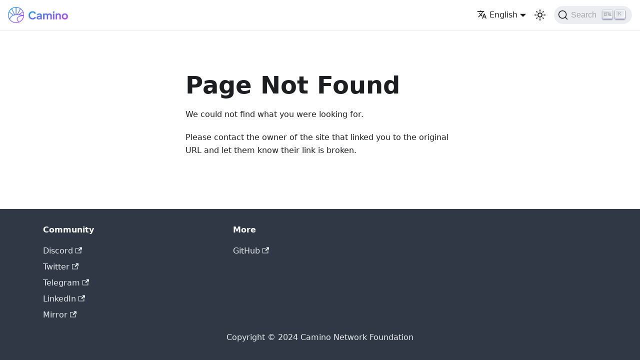

--- FILE ---
content_type: text/html
request_url: https://docs.camino.network/subnets/subnet-cli
body_size: 7688
content:
<!doctype html>
<html lang="en" dir="ltr" class="docs-wrapper plugin-docs plugin-id-default docs-version-current docs-doc-page docs-doc-id-intro" data-has-hydrated="false">
<head>
<meta charset="UTF-8">
<meta name="generator" content="Docusaurus v3.1.1">
<title data-rh="true">What is Camino Network? | Camino Docs</title><meta data-rh="true" name="viewport" content="width=device-width,initial-scale=1"><meta data-rh="true" property="og:image" content="https://docs.camino.network/img/Camino-Image.png?force-reload-1"><meta data-rh="true" name="twitter:image" content="https://docs.camino.network/img/Camino-Image.png?force-reload-1"><meta data-rh="true" property="og:url" content="https://docs.camino.network/"><meta data-rh="true" property="og:locale" content="en"><meta data-rh="true" name="docusaurus_locale" content="en"><meta data-rh="true" name="docsearch:language" content="en"><meta data-rh="true" name="twitter:card" content="summary_large_image"><meta data-rh="true" name="twitter:description" content="Access the complete Camino Network documentation for developers: setup, smart contracts, nodes, CAM token, Camino Messenger, and more. Start building today!"><meta data-rh="true" name="twitter:title" content="Camino Network Documentation | Comprehensive Guide for Developers"><meta data-rh="true" name="docusaurus_version" content="current"><meta data-rh="true" name="docusaurus_tag" content="docs-default-current"><meta data-rh="true" name="docsearch:version" content="current"><meta data-rh="true" name="docsearch:docusaurus_tag" content="docs-default-current"><meta data-rh="true" property="og:title" content="What is Camino Network? | Camino Docs"><meta data-rh="true" name="description" content="Introduction"><meta data-rh="true" property="og:description" content="Introduction"><link data-rh="true" rel="icon" href="/img/favicon.png"><link data-rh="true" rel="canonical" href="https://docs.camino.network/"><link data-rh="true" rel="alternate" href="https://docs.camino.network/" hreflang="en"><link data-rh="true" rel="alternate" href="https://docs.camino.network/" hreflang="x-default"><script data-rh="true">function insertBanner(){var n=document.createElement("div");n.id="__docusaurus-base-url-issue-banner-container";n.innerHTML='\n<div id="__docusaurus-base-url-issue-banner" style="border: thick solid red; background-color: rgb(255, 230, 179); margin: 20px; padding: 20px; font-size: 20px;">\n   <p style="font-weight: bold; font-size: 30px;">Your Docusaurus site did not load properly.</p>\n   <p>A very common reason is a wrong site <a href="https://docusaurus.io/docs/docusaurus.config.js/#baseUrl" style="font-weight: bold;">baseUrl configuration</a>.</p>\n   <p>Current configured baseUrl = <span style="font-weight: bold; color: red;">/</span>  (default value)</p>\n   <p>We suggest trying baseUrl = <span id="__docusaurus-base-url-issue-banner-suggestion-container" style="font-weight: bold; color: green;"></span></p>\n</div>\n',document.body.prepend(n);var e=document.getElementById("__docusaurus-base-url-issue-banner-suggestion-container"),s=window.location.pathname,o="/"===s.substr(-1)?s:s+"/";e.innerHTML=o}document.addEventListener("DOMContentLoaded",(function(){void 0===window.docusaurus&&insertBanner()}))</script><link rel="search" type="application/opensearchdescription+xml" title="Camino Docs" href="/opensearch.xml"><link rel="stylesheet" href="/assets/css/styles.6306209c.css">
<script src="/assets/js/runtime~main.ba6f190d.js" defer="defer"></script>
<script src="/assets/js/main.02be34d9.js" defer="defer"></script>
</head>
<body class="navigation-with-keyboard">
<script>!function(){function t(t){document.documentElement.setAttribute("data-theme",t)}var e=function(){try{return new URLSearchParams(window.location.search).get("docusaurus-theme")}catch(t){}}()||function(){try{return localStorage.getItem("theme")}catch(t){}}();t(null!==e?e:"light")}(),function(){try{const c=new URLSearchParams(window.location.search).entries();for(var[t,e]of c)if(t.startsWith("docusaurus-data-")){var a=t.replace("docusaurus-data-","data-");document.documentElement.setAttribute(a,e)}}catch(t){}}()</script><div id="__docusaurus"><div role="region" aria-label="Skip to main content"><a class="skipToContent_fXgn" href="#__docusaurus_skipToContent_fallback">Skip to main content</a></div><nav aria-label="Main" class="navbar navbar--fixed-top"><div class="navbar__inner"><div class="navbar__items"><button aria-label="Toggle navigation bar" aria-expanded="false" class="navbar__toggle clean-btn" type="button"><svg width="30" height="30" viewBox="0 0 30 30" aria-hidden="true"><path stroke="currentColor" stroke-linecap="round" stroke-miterlimit="10" stroke-width="2" d="M4 7h22M4 15h22M4 23h22"></path></svg></button><a class="navbar__brand" href="/"><div class="navbar__logo"><img src="/img/camino-logo.png" alt="Camino Logo" class="themedComponent_mlkZ themedComponent--light_NVdE"><img src="/img/camino-logo.png" alt="Camino Logo" class="themedComponent_mlkZ themedComponent--dark_xIcU"></div><b class="navbar__title text--truncate"></b></a></div><div class="navbar__items navbar__items--right"><div class="navbar__item dropdown dropdown--hoverable dropdown--right"><a href="#" aria-haspopup="true" aria-expanded="false" role="button" class="navbar__link"><svg viewBox="0 0 24 24" width="20" height="20" aria-hidden="true" class="iconLanguage_nlXk"><path fill="currentColor" d="M12.87 15.07l-2.54-2.51.03-.03c1.74-1.94 2.98-4.17 3.71-6.53H17V4h-7V2H8v2H1v1.99h11.17C11.5 7.92 10.44 9.75 9 11.35 8.07 10.32 7.3 9.19 6.69 8h-2c.73 1.63 1.73 3.17 2.98 4.56l-5.09 5.02L4 19l5-5 3.11 3.11.76-2.04zM18.5 10h-2L12 22h2l1.12-3h4.75L21 22h2l-4.5-12zm-2.62 7l1.62-4.33L19.12 17h-3.24z"></path></svg>English</a><ul class="dropdown__menu"><li><a href="/" target="_self" rel="noopener noreferrer" class="dropdown__link dropdown__link--active" lang="en">English</a></li></ul></div><div class="toggle_vylO colorModeToggle_DEke"><button class="clean-btn toggleButton_gllP toggleButtonDisabled_aARS" type="button" disabled="" title="Switch between dark and light mode (currently light mode)" aria-label="Switch between dark and light mode (currently light mode)" aria-live="polite"><svg viewBox="0 0 24 24" width="24" height="24" class="lightToggleIcon_pyhR"><path fill="currentColor" d="M12,9c1.65,0,3,1.35,3,3s-1.35,3-3,3s-3-1.35-3-3S10.35,9,12,9 M12,7c-2.76,0-5,2.24-5,5s2.24,5,5,5s5-2.24,5-5 S14.76,7,12,7L12,7z M2,13l2,0c0.55,0,1-0.45,1-1s-0.45-1-1-1l-2,0c-0.55,0-1,0.45-1,1S1.45,13,2,13z M20,13l2,0c0.55,0,1-0.45,1-1 s-0.45-1-1-1l-2,0c-0.55,0-1,0.45-1,1S19.45,13,20,13z M11,2v2c0,0.55,0.45,1,1,1s1-0.45,1-1V2c0-0.55-0.45-1-1-1S11,1.45,11,2z M11,20v2c0,0.55,0.45,1,1,1s1-0.45,1-1v-2c0-0.55-0.45-1-1-1C11.45,19,11,19.45,11,20z M5.99,4.58c-0.39-0.39-1.03-0.39-1.41,0 c-0.39,0.39-0.39,1.03,0,1.41l1.06,1.06c0.39,0.39,1.03,0.39,1.41,0s0.39-1.03,0-1.41L5.99,4.58z M18.36,16.95 c-0.39-0.39-1.03-0.39-1.41,0c-0.39,0.39-0.39,1.03,0,1.41l1.06,1.06c0.39,0.39,1.03,0.39,1.41,0c0.39-0.39,0.39-1.03,0-1.41 L18.36,16.95z M19.42,5.99c0.39-0.39,0.39-1.03,0-1.41c-0.39-0.39-1.03-0.39-1.41,0l-1.06,1.06c-0.39,0.39-0.39,1.03,0,1.41 s1.03,0.39,1.41,0L19.42,5.99z M7.05,18.36c0.39-0.39,0.39-1.03,0-1.41c-0.39-0.39-1.03-0.39-1.41,0l-1.06,1.06 c-0.39,0.39-0.39,1.03,0,1.41s1.03,0.39,1.41,0L7.05,18.36z"></path></svg><svg viewBox="0 0 24 24" width="24" height="24" class="darkToggleIcon_wfgR"><path fill="currentColor" d="M9.37,5.51C9.19,6.15,9.1,6.82,9.1,7.5c0,4.08,3.32,7.4,7.4,7.4c0.68,0,1.35-0.09,1.99-0.27C17.45,17.19,14.93,19,12,19 c-3.86,0-7-3.14-7-7C5,9.07,6.81,6.55,9.37,5.51z M12,3c-4.97,0-9,4.03-9,9s4.03,9,9,9s9-4.03,9-9c0-0.46-0.04-0.92-0.1-1.36 c-0.98,1.37-2.58,2.26-4.4,2.26c-2.98,0-5.4-2.42-5.4-5.4c0-1.81,0.89-3.42,2.26-4.4C12.92,3.04,12.46,3,12,3L12,3z"></path></svg></button></div><div class="navbarSearchContainer_Bca1"><button type="button" class="DocSearch DocSearch-Button" aria-label="Search"><span class="DocSearch-Button-Container"><svg width="20" height="20" class="DocSearch-Search-Icon" viewBox="0 0 20 20"><path d="M14.386 14.386l4.0877 4.0877-4.0877-4.0877c-2.9418 2.9419-7.7115 2.9419-10.6533 0-2.9419-2.9418-2.9419-7.7115 0-10.6533 2.9418-2.9419 7.7115-2.9419 10.6533 0 2.9419 2.9418 2.9419 7.7115 0 10.6533z" stroke="currentColor" fill="none" fill-rule="evenodd" stroke-linecap="round" stroke-linejoin="round"></path></svg><span class="DocSearch-Button-Placeholder">Search</span></span><span class="DocSearch-Button-Keys"></span></button></div></div></div><div role="presentation" class="navbar-sidebar__backdrop"></div></nav><div id="__docusaurus_skipToContent_fallback" class="main-wrapper mainWrapper_z2l0"><div class="docsWrapper_hBAB"><button aria-label="Scroll back to top" class="clean-btn theme-back-to-top-button backToTopButton_sjWU" type="button"></button><div class="docRoot_UBD9"><aside class="theme-doc-sidebar-container docSidebarContainer_YfHR"><div class="sidebarViewport_aRkj"><div class="sidebar_njMd"><nav aria-label="Docs sidebar" class="menu thin-scrollbar menu_SIkG"><ul class="theme-doc-sidebar-menu menu__list"><li class="theme-doc-sidebar-item-link theme-doc-sidebar-item-link-level-1 menu__list-item"><a class="menu__link menu__link--active" aria-current="page" href="/">What is Camino Network?</a></li><li class="theme-doc-sidebar-item-category theme-doc-sidebar-item-category-level-1 menu__list-item"><div class="menu__list-item-collapsible"><a class="menu__link menu__link--sublist" aria-expanded="true" href="/about">Camino Network</a><button aria-label="Collapse sidebar category &#x27;Camino Network&#x27;" type="button" class="clean-btn menu__caret"></button></div><ul style="display:block;overflow:visible;height:auto" class="menu__list"><li class="theme-doc-sidebar-item-link theme-doc-sidebar-item-link-level-2 menu__list-item"><a class="menu__link" tabindex="0" href="/about/camino-network-overview">Camino Network Overview</a></li><li class="theme-doc-sidebar-item-link theme-doc-sidebar-item-link-level-2 menu__list-item"><a class="menu__link" tabindex="0" href="/about/columbus-testnet">Columbus Test Network</a></li></ul></li><li class="theme-doc-sidebar-item-category theme-doc-sidebar-item-category-level-1 menu__list-item"><div class="menu__list-item-collapsible"><a class="menu__link menu__link--sublist" aria-expanded="true" href="/guides">User Guides</a><button aria-label="Collapse sidebar category &#x27;User Guides&#x27;" type="button" class="clean-btn menu__caret"></button></div><ul style="display:block;overflow:visible;height:auto" class="menu__list"><li class="theme-doc-sidebar-item-link theme-doc-sidebar-item-link-level-2 menu__list-item"><a class="menu__link" tabindex="0" href="/guides/how-to-create-a-wallet">How to Create a Wallet</a></li><li class="theme-doc-sidebar-item-link theme-doc-sidebar-item-link-level-2 menu__list-item"><a class="menu__link" tabindex="0" href="/guides/how-to-save-your-wallet">How to Save Your Wallet</a></li><li class="theme-doc-sidebar-item-link theme-doc-sidebar-item-link-level-2 menu__list-item"><a class="menu__link" tabindex="0" href="/guides/safeguard-your-key-phrase">How to Safeguard Your Key Phrase</a></li><li class="theme-doc-sidebar-item-link theme-doc-sidebar-item-link-level-2 menu__list-item"><a class="menu__link" tabindex="0" href="/guides/how-to-login-to-your-wallet">How to Log in to Wallet</a></li><li class="theme-doc-sidebar-item-category theme-doc-sidebar-item-category-level-2 menu__list-item menu__list-item--collapsed"><div class="menu__list-item-collapsible"><a class="menu__link menu__link--sublist" aria-expanded="false" tabindex="0" href="/guides/multisig-wallets/">Multisig Wallets &amp; Aliases</a><button aria-label="Expand sidebar category &#x27;Multisig Wallets &amp; Aliases&#x27;" type="button" class="clean-btn menu__caret"></button></div></li><li class="theme-doc-sidebar-item-link theme-doc-sidebar-item-link-level-2 menu__list-item"><a class="menu__link" tabindex="0" href="/guides/metamask-rpc-endpoints">MetaMask &amp; RPC Endpoints</a></li><li class="theme-doc-sidebar-item-link theme-doc-sidebar-item-link-level-2 menu__list-item"><a class="menu__link" tabindex="0" href="/guides/cross-chain-transfer">Cross Chain Transfer</a></li><li class="theme-doc-sidebar-item-link theme-doc-sidebar-item-link-level-2 menu__list-item"><a class="menu__link" tabindex="0" href="/guides/kyc">KYC Verification</a></li><li class="theme-doc-sidebar-item-link theme-doc-sidebar-item-link-level-2 menu__list-item"><a class="menu__link" tabindex="0" href="/guides/kyb">KYB Verification</a></li><li class="theme-doc-sidebar-item-link theme-doc-sidebar-item-link-level-2 menu__list-item"><a class="menu__link" tabindex="0" href="/guides/deposits-and-bonds">Deposits &amp; Bonds</a></li></ul></li><li class="theme-doc-sidebar-item-category theme-doc-sidebar-item-category-level-1 menu__list-item menu__list-item--collapsed"><div class="menu__list-item-collapsible"><a class="menu__link menu__link--sublist" aria-expanded="false" href="/validator-guides">Validator Guides</a><button aria-label="Expand sidebar category &#x27;Validator Guides&#x27;" type="button" class="clean-btn menu__caret"></button></div></li><li class="theme-doc-sidebar-item-category theme-doc-sidebar-item-category-level-1 menu__list-item menu__list-item--collapsed"><div class="menu__list-item-collapsible"><a class="menu__link menu__link--sublist" aria-expanded="false" href="/camino-node">Camino Node</a><button aria-label="Expand sidebar category &#x27;Camino Node&#x27;" type="button" class="clean-btn menu__caret"></button></div></li><li class="theme-doc-sidebar-item-category theme-doc-sidebar-item-category-level-1 menu__list-item menu__list-item--collapsed"><div class="menu__list-item-collapsible"><a class="menu__link menu__link--sublist" aria-expanded="false" href="/camino-messenger">Camino Messenger</a><button aria-label="Expand sidebar category &#x27;Camino Messenger&#x27;" type="button" class="clean-btn menu__caret"></button></div></li><li class="theme-doc-sidebar-item-category theme-doc-sidebar-item-category-level-1 menu__list-item menu__list-item--collapsed"><div class="menu__list-item-collapsible"><a class="menu__link menu__link--sublist" aria-expanded="false" href="/partners/partner-showroom">Partners</a><button aria-label="Expand sidebar category &#x27;Partners&#x27;" type="button" class="clean-btn menu__caret"></button></div></li><li class="theme-doc-sidebar-item-category theme-doc-sidebar-item-category-level-1 menu__list-item"><div class="menu__list-item-collapsible"><a class="menu__link menu__link--sublist" aria-expanded="true" href="/developer">Developer</a><button aria-label="Collapse sidebar category &#x27;Developer&#x27;" type="button" class="clean-btn menu__caret"></button></div><ul style="display:block;overflow:visible;height:auto" class="menu__list"><li class="theme-doc-sidebar-item-category theme-doc-sidebar-item-category-level-2 menu__list-item menu__list-item--collapsed"><div class="menu__list-item-collapsible"><a class="menu__link menu__link--sublist" aria-expanded="false" tabindex="0" href="/developer/apis">APIs</a><button aria-label="Expand sidebar category &#x27;APIs&#x27;" type="button" class="clean-btn menu__caret"></button></div></li><li class="theme-doc-sidebar-item-category theme-doc-sidebar-item-category-level-2 menu__list-item menu__list-item--collapsed"><div class="menu__list-item-collapsible"><a class="menu__link menu__link--sublist" aria-expanded="false" tabindex="0" href="/developer/subnets">Subnets</a><button aria-label="Expand sidebar category &#x27;Subnets&#x27;" type="button" class="clean-btn menu__caret"></button></div></li><li class="theme-doc-sidebar-item-category theme-doc-sidebar-item-category-level-2 menu__list-item menu__list-item--collapsed"><div class="menu__list-item-collapsible"><a class="menu__link menu__link--sublist" aria-expanded="false" tabindex="0" href="/developer/guides">Guides</a><button aria-label="Expand sidebar category &#x27;Guides&#x27;" type="button" class="clean-btn menu__caret"></button></div></li><li class="theme-doc-sidebar-item-category theme-doc-sidebar-item-category-level-2 menu__list-item menu__list-item--collapsed"><div class="menu__list-item-collapsible"><a class="menu__link menu__link--sublist" aria-expanded="false" tabindex="0" href="/developer/references">References</a><button aria-label="Expand sidebar category &#x27;References&#x27;" type="button" class="clean-btn menu__caret"></button></div></li></ul></li><li class="theme-doc-sidebar-item-category theme-doc-sidebar-item-category-level-1 menu__list-item"><div class="menu__list-item-collapsible"><a class="menu__link menu__link--sublist" aria-expanded="true" href="/faq">FAQs</a><button aria-label="Collapse sidebar category &#x27;FAQs&#x27;" type="button" class="clean-btn menu__caret"></button></div><ul style="display:block;overflow:visible;height:auto" class="menu__list"><li class="theme-doc-sidebar-item-link theme-doc-sidebar-item-link-level-2 menu__list-item"><a class="menu__link" tabindex="0" href="/faq/validator">Validator FAQ</a></li><li class="theme-doc-sidebar-item-link theme-doc-sidebar-item-link-level-2 menu__list-item"><a class="menu__link" tabindex="0" href="/faq/glossary">Glossary</a></li></ul></li><li class="theme-doc-sidebar-item-category theme-doc-sidebar-item-category-level-1 menu__list-item menu__list-item--collapsed"><div class="menu__list-item-collapsible"><a class="menu__link menu__link--sublist" aria-expanded="false" href="/release-notes">Release Notes</a><button aria-label="Expand sidebar category &#x27;Release Notes&#x27;" type="button" class="clean-btn menu__caret"></button></div></li></ul></nav></div></div></aside><main class="docMainContainer_TBSr"><div class="container padding-top--md padding-bottom--lg"><div class="row"><div class="col docItemCol_VOVn"><div class="docItemContainer_Djhp"><article><nav class="theme-doc-breadcrumbs breadcrumbsContainer_Z_bl" aria-label="Breadcrumbs"><ul class="breadcrumbs" itemscope="" itemtype="https://schema.org/BreadcrumbList"><li class="breadcrumbs__item"><a aria-label="Home page" class="breadcrumbs__link" href="/"><svg viewBox="0 0 24 24" class="breadcrumbHomeIcon_YNFT"><path d="M10 19v-5h4v5c0 .55.45 1 1 1h3c.55 0 1-.45 1-1v-7h1.7c.46 0 .68-.57.33-.87L12.67 3.6c-.38-.34-.96-.34-1.34 0l-8.36 7.53c-.34.3-.13.87.33.87H5v7c0 .55.45 1 1 1h3c.55 0 1-.45 1-1z" fill="currentColor"></path></svg></a></li><li itemscope="" itemprop="itemListElement" itemtype="https://schema.org/ListItem" class="breadcrumbs__item breadcrumbs__item--active"><span class="breadcrumbs__link" itemprop="name">What is Camino Network?</span><meta itemprop="position" content="1"></li></ul></nav><div class="tocCollapsible_ETCw theme-doc-toc-mobile tocMobile_ITEo"><button type="button" class="clean-btn tocCollapsibleButton_TO0P">On this page</button></div><div class="theme-doc-markdown markdown"><h1>What is Camino Network?</h1>
<h2 class="anchor anchorWithStickyNavbar_LWe7" id="introduction">Introduction<a href="#introduction" class="hash-link" aria-label="Direct link to heading" title="Direct link to heading">​</a></h2>
<p><a href="https://camino.network/" target="_blank" rel="noopener noreferrer">Camino Network</a> is the travel industry layer one,
open-source, public, and permissioned blockchain. Fueled by the Camino token,
it offers a versatile network to expand current business models and create
new touristic products to delight travelers and business partners.</p>
<p>Operated by a Consortium of validators who are rewarded for jointly running
it, this network implements a fast and efficient L1 blockchain able to
represent on-chain touristic assets, enable business-to-business transactions
and payment of such assets, and augment it with searching capabilities that
make it able to support the traffic generated by the travel industry, where
big players together generate billions of searches per day.</p>
<p>Furthermore, it enables the porting or ex-novo building of dApps on this
environment with minimal effort, thanks to its adherence to Ethereum Virtual
Machine (EVM) standards and the composability of said dApps with other Web3
frameworks and artifacts generated on other blockchains.</p>
<h2 class="anchor anchorWithStickyNavbar_LWe7" id="cam-tokens">CAM Tokens<a href="#cam-tokens" class="hash-link" aria-label="Direct link to heading" title="Direct link to heading">​</a></h2>
<p>The Camino token (also referred to as &quot;CAM&quot;) is the native token of Camino
Network, facilitating transactions and incentivizing participation in the
Consortium. As an essential component of Camino Network, the CAM token serves
several fundamental functions and roles within the ecosystem:</p>
<ol>
<li>Transaction utility: CAM tokens are used to pay various transaction fees within the network.</li>
<li>Validators: A validator is a participant who operates a node on Camino Network and, as such, validates new transactions. To act as a validator, a participant in the ecosystem must &quot;bond&quot; a fixed amount of 100,000 CAM tokens to secure the network and validate transactions.</li>
<li>Proposal creation: To initiate proposals for voting, it is mandatory to bond 2,000 CAM tokens.</li>
<li>Payment: CAM tokens can be used as currency to conduct purchases in Camino Network, in addition to other payment options such as stable coins or Central Bank Digital Currency (CBDC).</li>
</ol>
<p>For more granular transactions and precise value representation, nCAM and aCAM
are used as smaller units of account. While 1 CAM is equivalent to
1,000,000,000 nCAM, it is also equal to 1,000,000,000,000,000,000 aCAM
(10^18 aCAM). This system of nCAM and aCAM enables the network to handle a
wide range of transaction sizes, from microtransactions to larger transfers,
with high accuracy and efficiency. Learn more about Tokenomics.</p>
<h2 class="anchor anchorWithStickyNavbar_LWe7" id="consensus-protocol">Consensus Protocol<a href="#consensus-protocol" class="hash-link" aria-label="Direct link to heading" title="Direct link to heading">​</a></h2>
<p>Camino Network uses a customized consensus protocol known as
<a href="https://coinmarketcap.com/academy/glossary/proof-of-stake-authority-posa" target="_blank" rel="noopener noreferrer">Proof-of-Stake &amp; Authority (PoSA)</a>.
The PoSA consensus protocol is designed using distinct elements from both PoS and PoA:</p>
<ul>
<li>From PoS, emphasis is placed on the importance of validators having a substantial stake in the Camino Network ecosystem, ensuring their vested interest in the network&#x27;s success.</li>
<li>From PoA, the principle of having identifiable validators has been incorporated, ensuring transparency and trustworthiness.</li>
</ul>
<p>The result is a consensus mechanism that provides rapid, secure transactions
and efficient energy consumption that still does not centralize validation or
consensus. It also implements public blockchain checks and practices of PoS
to avoid abuse or malicious takeovers that can happen in a heterogeneous
environment, such as the travel industry.</p>
<h3 class="anchor anchorWithStickyNavbar_LWe7" id="key-features-of-posa">Key features of PoSA<a href="#key-features-of-posa" class="hash-link" aria-label="Direct link to heading" title="Direct link to heading">​</a></h3>
<ol>
<li><strong>Speed:</strong> Camino Network ensures sub-second immutable finality, enabling rapid and irreversible transaction confirmations.</li>
<li><strong>Scalability:</strong> It supports a high network throughput with minimal latency, adapting efficiently to the network&#x27;s needs. Capable of 4,500 transactions per second.</li>
<li><strong>Energy efficiency:</strong> Camino Network&#x27;s consensus is not computationally intensive, promoting a sustainable blockchain environment.</li>
<li><strong>Adaptive security:</strong> The protocol is resilient against a multitude of attacks, such as Sybil attacks, DDoS attacks, and collusion attacks, thanks to its probabilistic nature. Even under adversarial conditions, consensus leans towards the desired state.</li>
</ol>
<h2 class="anchor anchorWithStickyNavbar_LWe7" id="the-consortium-validators--governance">The Consortium: Validators &amp; governance<a href="#the-consortium-validators--governance" class="hash-link" aria-label="Direct link to heading" title="Direct link to heading">​</a></h2>
<p>Camino Network is operated by a Consortium of travel industry-related
entities (the &quot;Camino Consortium&quot;). This structure ensures that each member
has a vested interest in the success and sustainability of Camino Network.</p>
<p>Consortium members contribute to the network by providing a validator node and
securing and validating transactions. In return for their services, they
receive an equal share (30%) of the transaction fees as a reward.</p>
<p>The principle of validator equality is central to the Camino Network&#x27;s
governance philosophy. Regardless of their size or influence in the broader
travel industry, every validator must bond the amount of 100,000 CAM. This
creates a level playing field and ensures that each validator has an equal
vote, an equal bond, and an equal role in the network&#x27;s decision-making.</p></div><footer class="theme-doc-footer docusaurus-mt-lg"><div class="theme-doc-footer-edit-meta-row row"><div class="col"><a href="https://github.com/chain4travel/camino-docs/edit/dev/docs/intro.md" target="_blank" rel="noopener noreferrer" class="theme-edit-this-page"><svg fill="currentColor" height="20" width="20" viewBox="0 0 40 40" class="iconEdit_Z9Sw" aria-hidden="true"><g><path d="m34.5 11.7l-3 3.1-6.3-6.3 3.1-3q0.5-0.5 1.2-0.5t1.1 0.5l3.9 3.9q0.5 0.4 0.5 1.1t-0.5 1.2z m-29.5 17.1l18.4-18.5 6.3 6.3-18.4 18.4h-6.3v-6.2z"></path></g></svg>Edit this page</a></div><div class="col lastUpdated_vwxv"></div></div></footer></article><nav class="pagination-nav docusaurus-mt-lg" aria-label="Docs pages navigation"><a class="pagination-nav__link pagination-nav__link--next" href="/about"><div class="pagination-nav__sublabel">Next</div><div class="pagination-nav__label">Camino Network</div></a></nav></div></div><div class="col col--3"><div class="tableOfContents_bqdL thin-scrollbar theme-doc-toc-desktop"><ul class="table-of-contents table-of-contents__left-border"><li><a href="#introduction" class="table-of-contents__link toc-highlight">Introduction</a></li><li><a href="#cam-tokens" class="table-of-contents__link toc-highlight">CAM Tokens</a></li><li><a href="#consensus-protocol" class="table-of-contents__link toc-highlight">Consensus Protocol</a><ul><li><a href="#key-features-of-posa" class="table-of-contents__link toc-highlight">Key features of PoSA</a></li></ul></li><li><a href="#the-consortium-validators--governance" class="table-of-contents__link toc-highlight">The Consortium: Validators &amp; governance</a></li></ul></div></div></div></div></main></div></div></div><footer class="footer footer--dark"><div class="container container-fluid"><div class="row footer__links"><div class="col footer__col"><div class="footer__title">Community</div><ul class="footer__items clean-list"><li class="footer__item"><a href="https://discord.gg/camino" target="_blank" rel="noopener noreferrer" class="footer__link-item">Discord<svg width="13.5" height="13.5" aria-hidden="true" viewBox="0 0 24 24" class="iconExternalLink_nPIU"><path fill="currentColor" d="M21 13v10h-21v-19h12v2h-10v15h17v-8h2zm3-12h-10.988l4.035 4-6.977 7.07 2.828 2.828 6.977-7.07 4.125 4.172v-11z"></path></svg></a></li><li class="footer__item"><a href="https://twitter.com/camino_network" target="_blank" rel="noopener noreferrer" class="footer__link-item">Twitter<svg width="13.5" height="13.5" aria-hidden="true" viewBox="0 0 24 24" class="iconExternalLink_nPIU"><path fill="currentColor" d="M21 13v10h-21v-19h12v2h-10v15h17v-8h2zm3-12h-10.988l4.035 4-6.977 7.07 2.828 2.828 6.977-7.07 4.125 4.172v-11z"></path></svg></a></li><li class="footer__item"><a href="https://t.me/camino_network" target="_blank" rel="noopener noreferrer" class="footer__link-item">Telegram<svg width="13.5" height="13.5" aria-hidden="true" viewBox="0 0 24 24" class="iconExternalLink_nPIU"><path fill="currentColor" d="M21 13v10h-21v-19h12v2h-10v15h17v-8h2zm3-12h-10.988l4.035 4-6.977 7.07 2.828 2.828 6.977-7.07 4.125 4.172v-11z"></path></svg></a></li><li class="footer__item"><a href="https://www.linkedin.com/company/caminonetwork/" target="_blank" rel="noopener noreferrer" class="footer__link-item">LinkedIn<svg width="13.5" height="13.5" aria-hidden="true" viewBox="0 0 24 24" class="iconExternalLink_nPIU"><path fill="currentColor" d="M21 13v10h-21v-19h12v2h-10v15h17v-8h2zm3-12h-10.988l4.035 4-6.977 7.07 2.828 2.828 6.977-7.07 4.125 4.172v-11z"></path></svg></a></li><li class="footer__item"><a href="https://mirror.xyz/caminonetwork.eth" target="_blank" rel="noopener noreferrer" class="footer__link-item">Mirror<svg width="13.5" height="13.5" aria-hidden="true" viewBox="0 0 24 24" class="iconExternalLink_nPIU"><path fill="currentColor" d="M21 13v10h-21v-19h12v2h-10v15h17v-8h2zm3-12h-10.988l4.035 4-6.977 7.07 2.828 2.828 6.977-7.07 4.125 4.172v-11z"></path></svg></a></li></ul></div><div class="col footer__col"><div class="footer__title">More</div><ul class="footer__items clean-list"><li class="footer__item"><a href="https://github.com/chain4travel/camino-docs" target="_blank" rel="noopener noreferrer" class="footer__link-item">GitHub<svg width="13.5" height="13.5" aria-hidden="true" viewBox="0 0 24 24" class="iconExternalLink_nPIU"><path fill="currentColor" d="M21 13v10h-21v-19h12v2h-10v15h17v-8h2zm3-12h-10.988l4.035 4-6.977 7.07 2.828 2.828 6.977-7.07 4.125 4.172v-11z"></path></svg></a></li></ul></div><div class="col footer__col"><div class="footer__title"></div><ul class="footer__items clean-list"></ul></div></div><div class="footer__bottom text--center"><div class="footer__copyright">Copyright © 2024 Camino Network Foundation</div></div></div></footer></div>
</body>
</html>

--- FILE ---
content_type: text/javascript
request_url: https://docs.camino.network/assets/js/78b6ec02.4bf91138.js
body_size: 37
content:
"use strict";(self.webpackChunkcamino_docs=self.webpackChunkcamino_docs||[]).push([[549],{83769:s=>{s.exports=JSON.parse('{"name":"docusaurus-plugin-content-docs","id":"default"}')}}]);

--- FILE ---
content_type: text/javascript
request_url: https://docs.camino.network/assets/js/935f2afb.55875510.js
body_size: 6070
content:
"use strict";(self.webpackChunkcamino_docs=self.webpackChunkcamino_docs||[]).push([[53],{1109:e=>{e.exports=JSON.parse('{"pluginId":"default","version":"current","label":"Next","banner":null,"badge":false,"noIndex":false,"className":"docs-version-current","isLast":true,"docsSidebars":{"tutorialSidebar":[{"type":"link","label":"What is Camino Network?","href":"/","docId":"intro","unlisted":false},{"type":"category","label":"Camino Network","collapsible":true,"collapsed":false,"items":[{"type":"link","label":"Camino Network Overview","href":"/about/camino-network-overview","docId":"about/camino-network-overview","unlisted":false},{"type":"link","label":"Columbus Test Network","href":"/about/columbus-testnet","docId":"about/columbus-testnet","unlisted":false}],"href":"/about"},{"type":"category","label":"User Guides","collapsible":true,"collapsed":false,"items":[{"type":"link","label":"How to Create a Wallet","href":"/guides/how-to-create-a-wallet","docId":"guides/how-to-create-a-wallet","unlisted":false},{"type":"link","label":"How to Save Your Wallet","href":"/guides/how-to-save-your-wallet","docId":"guides/how-to-save-your-wallet","unlisted":false},{"type":"link","label":"How to Safeguard Your Key Phrase","href":"/guides/safeguard-your-key-phrase","docId":"guides/safeguard-your-key-phrase","unlisted":false},{"type":"link","label":"How to Log in to Wallet","href":"/guides/how-to-login-to-your-wallet","docId":"guides/how-to-login-to-your-wallet","unlisted":false},{"type":"category","label":"Multisig Wallets & Aliases","collapsible":true,"collapsed":true,"items":[{"type":"link","label":"Create & Edit Multisig Wallets","href":"/guides/multisig-wallets/create-multisig","docId":"guides/multisig-wallets/create-multisig","unlisted":false}],"href":"/guides/multisig-wallets/"},{"type":"link","label":"MetaMask & RPC Endpoints","href":"/guides/metamask-rpc-endpoints","docId":"guides/metamask-rpc-endpoints","unlisted":false},{"type":"link","label":"Cross Chain Transfer","href":"/guides/cross-chain-transfer","docId":"guides/cross-chain-transfer","unlisted":false},{"type":"link","label":"KYC Verification","href":"/guides/kyc","docId":"guides/kyc","unlisted":false},{"type":"link","label":"KYB Verification","href":"/guides/kyb","docId":"guides/kyb","unlisted":false},{"type":"link","label":"Deposits & Bonds","href":"/guides/deposits-and-bonds","docId":"guides/deposits-and-bonds","unlisted":false}],"href":"/guides"},{"type":"category","label":"Validator Guides","collapsible":true,"collapsed":true,"items":[{"type":"link","label":"Current Node Versions","href":"/validator-guides/current-node-versions","docId":"validator-guides/current-node-versions","unlisted":false},{"type":"link","label":"Adding a Validator Node with Wallet","href":"/validator-guides/add-validator-with-wallet","docId":"validator-guides/add-validator-with-wallet","unlisted":false},{"type":"link","label":"Adding a Validator Node with Multisig Wallet","href":"/validator-guides/add-validator-with-msig","docId":"validator-guides/add-validator-with-msig","unlisted":false},{"type":"link","label":"Adding a Validator Node with cURL","href":"/validator-guides/add-validator-with-curl","docId":"validator-guides/add-validator-with-curl","unlisted":false},{"type":"link","label":"Renew Validation Period","href":"/validator-guides/renew-validator","docId":"validator-guides/renew-validator","unlisted":false},{"type":"link","label":"Reasons for Validator Suspension","href":"/validator-guides/reasons-for-validator-suspension","docId":"validator-guides/reasons-for-validator-suspension","unlisted":false},{"type":"link","label":"Reasons for Validator Pending","href":"/validator-guides/reasons-for-validator-pending","docId":"validator-guides/reasons-for-validator-pending","unlisted":false},{"type":"link","label":"How to Transfer Funds from a Multisig Wallet?","href":"/validator-guides/how-to-move-funds-out-of-msig","docId":"validator-guides/how-to-move-funds-out-of-msig","unlisted":false}],"href":"/validator-guides"},{"type":"category","label":"Camino Node","collapsible":true,"collapsed":true,"items":[{"type":"link","label":"Manual Installation","href":"/camino-node/set-up-node-manual-installation","docId":"camino-node/set-up-node-manual-installation","unlisted":false},{"type":"link","label":"Automatic Install Script","href":"/camino-node/set-up-node-with-installer","docId":"camino-node/set-up-node-with-installer","unlisted":false},{"type":"link","label":"Using Docker Image","href":"/camino-node/set-up-node-with-docker","docId":"camino-node/set-up-node-with-docker","unlisted":false},{"type":"category","label":"Configuration","collapsible":true,"collapsed":true,"items":[{"type":"link","label":"Flags & Arguments","href":"/camino-node/configuration/flags-arguments","docId":"camino-node/configuration/flags-arguments","unlisted":false}],"href":"/camino-node/configuration/"},{"type":"link","label":"Download Database","href":"/camino-node/download-db","docId":"camino-node/download-db","unlisted":false},{"type":"link","label":"Auto Upgrade Node","href":"/camino-node/auto-upgrade","docId":"camino-node/auto-upgrade","unlisted":false},{"type":"link","label":"Run Camino Node with Google Cloud Platform","href":"/camino-node/gcloud","docId":"camino-node/gcloud","unlisted":false},{"type":"link","label":"Run Camino Node with AWS","href":"/camino-node/aws","docId":"camino-node/aws","unlisted":false},{"type":"link","label":"Run Camino Node with Microsoft Azure","href":"/camino-node/azure","docId":"camino-node/azure","unlisted":false},{"type":"link","label":"Run Camino Node with Huawei Cloud KooGallery","href":"/camino-node/huawei","docId":"camino-node/huawei","unlisted":false}],"href":"/camino-node"},{"type":"category","label":"Camino Messenger","collapsible":true,"collapsed":true,"items":[{"type":"link","label":"Introduction","href":"/camino-messenger/introduction","docId":"camino-messenger/introduction","unlisted":false},{"type":"link","label":"Messenger Fees","href":"/camino-messenger/messenger-fees","docId":"camino-messenger/messenger-fees","unlisted":false},{"type":"link","label":"Cancellation","href":"/camino-messenger/cancellation","docId":"camino-messenger/cancellation","unlisted":false},{"type":"link","label":"SDKs","href":"/camino-messenger/sdk","docId":"camino-messenger/sdk","unlisted":false},{"type":"category","label":"Camino Messenger Bot","collapsible":true,"collapsed":true,"items":[{"type":"link","label":"Installation","href":"/camino-messenger/bot/installation","docId":"camino-messenger/bot/installation","unlisted":false},{"type":"link","label":"Configuration & Running","href":"/camino-messenger/bot/configuration","docId":"camino-messenger/bot/configuration","unlisted":false},{"type":"link","label":"Partner Plugin","href":"/camino-messenger/bot/partner-plugin","docId":"camino-messenger/bot/partner-plugin","unlisted":false}],"href":"/camino-messenger/bot/"}],"href":"/camino-messenger"},{"type":"category","label":"Partners","collapsible":true,"collapsed":true,"items":[{"type":"link","label":"Partner Showroom","href":"/partners/partner-showroom","docId":"partners/partner-showroom","unlisted":false},{"type":"link","label":"Partner Configuration","href":"/partners/partner-config","docId":"partners/partner-config","unlisted":false}],"href":"/partners/partner-showroom"},{"type":"category","label":"Developer","collapsible":true,"collapsed":false,"items":[{"type":"category","label":"APIs","items":[{"type":"category","label":"Camino-Node APIs","collapsible":true,"collapsed":true,"items":[{"type":"link","label":"Issuing API Calls","href":"/developer/apis/camino-node-apis/issuing-api-calls","docId":"developer/apis/camino-node-apis/issuing-api-calls","unlisted":false},{"type":"link","label":"Platform Chain (P-Chain) API","href":"/developer/apis/camino-node-apis/p-chain","docId":"developer/apis/camino-node-apis/p-chain","unlisted":false},{"type":"link","label":"Contract Chain (C-Chain) API","href":"/developer/apis/camino-node-apis/c-chain","docId":"developer/apis/camino-node-apis/c-chain","unlisted":false},{"type":"link","label":"Exchange Chain (X-Chain) API","href":"/developer/apis/camino-node-apis/x-chain","docId":"developer/apis/camino-node-apis/x-chain","unlisted":false},{"type":"link","label":"Admin API","href":"/developer/apis/camino-node-apis/admin","docId":"developer/apis/camino-node-apis/admin","unlisted":false},{"type":"link","label":"Auth API","href":"/developer/apis/camino-node-apis/auth","docId":"developer/apis/camino-node-apis/auth","unlisted":false},{"type":"link","label":"Health API","href":"/developer/apis/camino-node-apis/health","docId":"developer/apis/camino-node-apis/health","unlisted":false},{"type":"link","label":"Index API","href":"/developer/apis/camino-node-apis/index-api","docId":"developer/apis/camino-node-apis/index-api","unlisted":false},{"type":"link","label":"Info API","href":"/developer/apis/camino-node-apis/info","docId":"developer/apis/camino-node-apis/info","unlisted":false},{"type":"link","label":"IPC API","href":"/developer/apis/camino-node-apis/ipc","docId":"developer/apis/camino-node-apis/ipc","unlisted":false},{"type":"link","label":"Keystore API","href":"/developer/apis/camino-node-apis/keystore","docId":"developer/apis/camino-node-apis/keystore","unlisted":false},{"type":"link","label":"Metrics API","href":"/developer/apis/camino-node-apis/metrics","docId":"developer/apis/camino-node-apis/metrics","unlisted":false}],"href":"/developer/apis/camino-node-apis/"},{"type":"link","label":"Magellan API","href":"/developer/apis/magellan","docId":"developer/apis/magellan","unlisted":false},{"type":"link","label":"Signavault API","href":"/developer/apis/signavault","docId":"developer/apis/signavault","unlisted":false},{"type":"link","label":"CaminoJS Overview","href":"/developer/apis/caminojs/","docId":"developer/apis/caminojs/README","unlisted":false}],"collapsed":true,"collapsible":true,"href":"/developer/apis"},{"type":"category","label":"Subnets","collapsible":true,"collapsed":true,"items":[{"type":"link","label":"Subnets Overview","href":"/developer/subnets/subnets-overview","docId":"developer/subnets/subnets-overview","unlisted":false},{"type":"link","label":"Subnet CLI","href":"/developer/subnets/subnet-cli","docId":"developer/subnets/subnet-cli","unlisted":false},{"type":"link","label":"Create a Virtual Machine (VM)","href":"/developer/subnets/create-a-virtual-machine-vm","docId":"developer/subnets/create-a-virtual-machine-vm","unlisted":false}],"href":"/developer/subnets"},{"type":"category","label":"Guides","items":[{"type":"link","label":"Create a Local Test Network","href":"/developer/guides/create-a-local-test-network","docId":"developer/guides/create-a-local-test-network","unlisted":false},{"type":"link","label":"Create a Virtual Machine (VM)","href":"/developer/guides/create-a-virtual-machine-vm","docId":"developer/guides/create-a-virtual-machine-vm","unlisted":false},{"type":"link","label":"How to Deploy a Smart Contract","href":"/developer/guides/how-to-deploy-a-smart-contract","docId":"developer/guides/how-to-deploy-a-smart-contract","unlisted":false},{"type":"link","label":"Query KYC/KYB States on C-Chain","href":"/developer/guides/query-kyc-state-on-c-chain","docId":"developer/guides/query-kyc-state-on-c-chain","unlisted":false}],"collapsed":true,"collapsible":true,"href":"/developer/guides"},{"type":"category","label":"References","items":[{"type":"link","label":"AVM Transaction Format","href":"/developer/references/avm-transaction-serialization","docId":"developer/references/avm-transaction-serialization","unlisted":false},{"type":"link","label":"Camino Native Token / CRC-20","href":"/developer/references/coreth-crc20s","docId":"developer/references/coreth-crc20s","unlisted":false},{"type":"link","label":"Camino Smart Contracts","href":"/developer/references/camino-contracts","docId":"developer/references/camino-contracts","unlisted":false},{"type":"link","label":"Cryptographic Primitives","href":"/developer/references/cryptographic-primitives","docId":"developer/references/cryptographic-primitives","unlisted":false},{"type":"link","label":"Network Protocol","href":"/developer/references/network-protocol","docId":"developer/references/network-protocol","unlisted":false},{"type":"link","label":"Platform Transaction Format","href":"/developer/references/platform-transaction-serialization","docId":"developer/references/platform-transaction-serialization","unlisted":false},{"type":"link","label":"Serialization Primitives","href":"/developer/references/serialization-primitives","docId":"developer/references/serialization-primitives","unlisted":false}],"collapsed":true,"collapsible":true,"href":"/developer/references"}],"href":"/developer"},{"type":"category","label":"FAQs","collapsible":true,"collapsed":false,"items":[{"type":"link","label":"Validator FAQ","href":"/faq/validator","docId":"faq/validator","unlisted":false},{"type":"link","label":"Glossary","href":"/faq/glossary","docId":"faq/glossary","unlisted":false}],"href":"/faq"},{"type":"category","label":"Release Notes","collapsible":true,"collapsed":true,"items":[{"type":"link","label":"CaminoGo Releases","href":"/release-notes/caminogo","docId":"release-notes/caminogo","unlisted":false},{"type":"link","label":"Camino-Node Releases","href":"/release-notes/camino-node","docId":"release-notes/camino-node","unlisted":false},{"type":"link","label":"CaminoEthVM Releases","href":"/release-notes/caminoethvm","docId":"release-notes/caminoethvm","unlisted":false},{"type":"link","label":"Magellan Releases","href":"/release-notes/magellan","docId":"release-notes/magellan","unlisted":false},{"type":"link","label":"Camino Application Suite Releases","href":"/release-notes/camino-suite","docId":"release-notes/camino-suite","unlisted":false}],"href":"/release-notes"}]},"docs":{"about/camino-network-overview":{"id":"about/camino-network-overview","title":"Camino Network Overview","description":"Camino Network features 3 built-in blockchains: Exchange Chain (X-Chain), Platform Chain (P-Chain), and Contract Chain (C-Chain). All 3 blockchains are validated and secured by the Primary Network. The Primary Network is a special subnet, and all members of all custom subnets must also be a member of the Primary Network.","sidebar":"tutorialSidebar"},"about/columbus-testnet":{"id":"about/columbus-testnet","title":"Columbus Test Network","description":"All about the Columbus testnet, how to participate and what to expect.","sidebar":"tutorialSidebar"},"camino-messenger/bot/configuration":{"id":"camino-messenger/bot/configuration","title":"Configuration & Running","description":"How to Configure & Run Camino Messenger Bot?","sidebar":"tutorialSidebar"},"camino-messenger/bot/index":{"id":"camino-messenger/bot/index","title":"Camino Messenger Bot","description":"Camino Messenger Bot","sidebar":"tutorialSidebar"},"camino-messenger/bot/installation":{"id":"camino-messenger/bot/installation","title":"Installation","description":"How to install Camino Messenger Bot?","sidebar":"tutorialSidebar"},"camino-messenger/bot/partner-plugin":{"id":"camino-messenger/bot/partner-plugin","title":"Partner Plugin","description":"Camino Messenger Bot Partner Plugin","sidebar":"tutorialSidebar"},"camino-messenger/cancellation":{"id":"camino-messenger/cancellation","title":"Cancellation","description":"Cancellation Process","sidebar":"tutorialSidebar"},"camino-messenger/introduction":{"id":"camino-messenger/introduction","title":"Introduction","description":"Camino Messenger Introduction","sidebar":"tutorialSidebar"},"camino-messenger/messenger-fees":{"id":"camino-messenger/messenger-fees","title":"Messenger Fees","description":"Detailed explanation of Camino Messenger fees, including Network Fee and Service Fee structures, examples, and fee calculations","sidebar":"tutorialSidebar"},"camino-messenger/sdk":{"id":"camino-messenger/sdk","title":"SDKs","description":"Camino Messenger Protocol SDKs","sidebar":"tutorialSidebar"},"camino-node/auto-upgrade":{"id":"camino-node/auto-upgrade","title":"Auto Upgrade Node","description":"Automatically Upgrade Camino Node","sidebar":"tutorialSidebar"},"camino-node/aws":{"id":"camino-node/aws","title":"Run Camino Node with AWS","description":"This guide provides step-by-step instructions on how to set up and run Camino Node on the AWS.","sidebar":"tutorialSidebar"},"camino-node/azure":{"id":"camino-node/azure","title":"Run Camino Node with Microsoft Azure","description":"This guide provides step-by-step instructions on how to set up and run Camino Node on the Microsoft Azure.","sidebar":"tutorialSidebar"},"camino-node/configuration/configuration":{"id":"camino-node/configuration/configuration","title":"Configuration","description":"Common configuration options used for the Camino Node.","sidebar":"tutorialSidebar"},"camino-node/configuration/flags-arguments":{"id":"camino-node/configuration/flags-arguments","title":"Flags & Arguments","description":"Camino Node CLI & Config File Flags","sidebar":"tutorialSidebar"},"camino-node/download-db":{"id":"camino-node/download-db","title":"Download Database","description":"Download Camino-Node DB to accelerate the bootstrapping process.","sidebar":"tutorialSidebar"},"camino-node/gcloud":{"id":"camino-node/gcloud","title":"Run Camino Node with Google Cloud Platform","description":"This guide provides step-by-step instructions on how to set up and run Camino Node on the Google Cloud Platform.","sidebar":"tutorialSidebar"},"camino-node/huawei":{"id":"camino-node/huawei","title":"Run Camino Node with Huawei Cloud KooGallery","description":"Learn how to set up Camino Node on Huawei Cloud KooGallery.","sidebar":"tutorialSidebar"},"camino-node/set-up-node-manual-installation":{"id":"camino-node/set-up-node-manual-installation","title":"Manual Installation","description":"Build yourself or use pre-built binaries","sidebar":"tutorialSidebar"},"camino-node/set-up-node-with-docker":{"id":"camino-node/set-up-node-with-docker","title":"Using Docker Image","description":"We have a docker registry containing the releases of Camino-Node hosted on DockerHub. The docker images are ready-to-go precompiled versions of Camino-Node which is hosted on GitHub.","sidebar":"tutorialSidebar"},"camino-node/set-up-node-with-installer":{"id":"camino-node/set-up-node-with-installer","title":"Automatic Install Script","description":"Use installation script for a quick and easy deployment","sidebar":"tutorialSidebar"},"developer/apis/camino-node-apis/admin":{"id":"developer/apis/camino-node-apis/admin","title":"Admin API","description":"This API can be used for measuring node health and debugging.","sidebar":"tutorialSidebar"},"developer/apis/camino-node-apis/auth":{"id":"developer/apis/camino-node-apis/auth","title":"Auth API","description":"When you run a node, you can require that API calls have an authorization token attached. This API manages the creation and revocation of authorization tokens.","sidebar":"tutorialSidebar"},"developer/apis/camino-node-apis/c-chain":{"id":"developer/apis/camino-node-apis/c-chain","title":"Contract Chain (C-Chain) API","description":"More information available regarding Camino Go APIs and learning how to interact with the C-Chain.","sidebar":"tutorialSidebar"},"developer/apis/camino-node-apis/health":{"id":"developer/apis/camino-node-apis/health","title":"Health API","description":"This API can be used for measuring node health. Use Camino docs as a reference when testing node health. Helpful examples provided.","sidebar":"tutorialSidebar"},"developer/apis/camino-node-apis/index-api":{"id":"developer/apis/camino-node-apis/index-api","title":"Index API","description":"Camino-Node can be configured to run with an indexer. That is, it saves (indexes) every container (a block, vertex or transaction) it accepts on the X-Chain, P-Chain and C-Chain. To run CaminoNode with indexing enabled, set command line flag --index-enabled to true. Camino-Node will only index containers that are accepted when running with --index-enabled set to true. To ensure your node has a complete index, run a node with a fresh database and --index-enabled set to true. The node will accept every block, vertex and transaction in the network history during bootstrapping, ensuring your index is complete. It is OK to turn off your node if it is running with indexing enabled. If it restarts with indexing still enabled, it will accept all containers that were accepted while it was offline. The indexer should never fail to index an accepted block, vertex or transaction.","sidebar":"tutorialSidebar"},"developer/apis/camino-node-apis/info":{"id":"developer/apis/camino-node-apis/info","title":"Info API","description":"This API can be used to access basic information about the node.","sidebar":"tutorialSidebar"},"developer/apis/camino-node-apis/ipc":{"id":"developer/apis/camino-node-apis/ipc","title":"IPC API","description":"The IPC API allows users to create UNIX domain sockets for blockchains to publish to. Find out more information here.","sidebar":"tutorialSidebar"},"developer/apis/camino-node-apis/issuing-api-calls":{"id":"developer/apis/camino-node-apis/issuing-api-calls","title":"Issuing API Calls","description":"This guide explains how to make calls to APIs exposed by Camino nodes.","sidebar":"tutorialSidebar"},"developer/apis/camino-node-apis/keystore":{"id":"developer/apis/camino-node-apis/keystore","title":"Keystore API","description":"Every node has a built-in keystore. Clients create users on the keystore, which act as identities to be used when interacting with blockchains. A keystore exists at the node level, so if you create a user on a node it exists only on that node. However, users may be imported and exported using this API.","sidebar":"tutorialSidebar"},"developer/apis/camino-node-apis/metrics":{"id":"developer/apis/camino-node-apis/metrics","title":"Metrics API","description":"The API allows clients to get statistics about a node\u2019s health and performance.","sidebar":"tutorialSidebar"},"developer/apis/camino-node-apis/p-chain":{"id":"developer/apis/camino-node-apis/p-chain","title":"Platform Chain (P-Chain) API","description":"This API allows clients to interact with the P-Chain, which maintains Camino\u2019s validator set and handles blockchain creation.","sidebar":"tutorialSidebar"},"developer/apis/camino-node-apis/README":{"id":"developer/apis/camino-node-apis/README","title":"Camino-Node APIs","description":"| Title                                           | Description                                                                                                                                      |","sidebar":"tutorialSidebar"},"developer/apis/camino-node-apis/x-chain":{"id":"developer/apis/camino-node-apis/x-chain","title":"Exchange Chain (X-Chain) API","description":"The X-Chain is an instance of the Avalanche Virtual Machine (AVM)","sidebar":"tutorialSidebar"},"developer/apis/caminojs/README":{"id":"developer/apis/caminojs/README","title":"CaminoJS Overview","description":"This API allows clients to interact with Magellan, the Camino indexer.","sidebar":"tutorialSidebar"},"developer/apis/magellan":{"id":"developer/apis/magellan","title":"Magellan API","description":"This API allows clients to interact with Magellan, the Camino indexer.","sidebar":"tutorialSidebar"},"developer/apis/signavault":{"id":"developer/apis/signavault","title":"Signavault API","description":"This API allows clients to interact with Signavault, the middleware responsible for handling multisig transactions.","sidebar":"tutorialSidebar"},"developer/guides/create-a-local-test-network":{"id":"developer/guides/create-a-local-test-network","title":"Create a Local Test Network","description":"Introduction","sidebar":"tutorialSidebar"},"developer/guides/create-a-virtual-machine-vm":{"id":"developer/guides/create-a-virtual-machine-vm","title":"Create a Virtual Machine (VM)","description":"Introduction","sidebar":"tutorialSidebar"},"developer/guides/how-to-deploy-a-smart-contract":{"id":"developer/guides/how-to-deploy-a-smart-contract","title":"How to Deploy a Smart Contract","description":"This guide explains the process of deploying a Smart Contract on the C-Chain using Remix IDE.","sidebar":"tutorialSidebar"},"developer/guides/query-kyc-state-on-c-chain":{"id":"developer/guides/query-kyc-state-on-c-chain","title":"Query KYC/KYB States on C-Chain","description":"This document describes how to use Remix IDE to query KYC/KYB States of an address on C-Chain","sidebar":"tutorialSidebar"},"developer/references/avm-transaction-serialization":{"id":"developer/references/avm-transaction-serialization","title":"AVM Transaction Format","description":"This file is meant to be the single source of truth for how we serialize transactions in the Avalanche Virtual Machine (AVM). This document uses the primitive serialization format for packing and secp256k1 for cryptographic user identification.","sidebar":"tutorialSidebar"},"developer/references/camino-contracts":{"id":"developer/references/camino-contracts","title":"Camino Smart Contracts","description":"The Camino Network utilizes smart contracts to handle various administrative tasks, such as KYC verification, gas fee voting, and dApp incentives. Below, you can find information on these contracts and their corresponding addresses.","sidebar":"tutorialSidebar"},"developer/references/coreth-crc20s":{"id":"developer/references/coreth-crc20s","title":"Camino Native Token / CRC-20","description":"What is a Camino Native Token?","sidebar":"tutorialSidebar"},"developer/references/cryptographic-primitives":{"id":"developer/references/cryptographic-primitives","title":"Cryptographic Primitives","description":"Camino uses a variety of cryptographic primitives for its different functions. This file summarizes the type and kind of cryptography used at the network and blockchain layers.","sidebar":"tutorialSidebar"},"developer/references/network-protocol":{"id":"developer/references/network-protocol","title":"Network Protocol","description":"Camino network defines the core communication format between Camino nodes. It uses the primitive serialization format for payload packing.","sidebar":"tutorialSidebar"},"developer/references/platform-transaction-serialization":{"id":"developer/references/platform-transaction-serialization","title":"Platform Transaction Format","description":"This file is meant to be the single source of truth for how we serialize transactions in the Platform Chain or P-Chain. This document uses the primitive serialization format for packing and secp256k1 for cryptographic user identification.","sidebar":"tutorialSidebar"},"developer/references/serialization-primitives":{"id":"developer/references/serialization-primitives","title":"Serialization Primitives","description":"Camino uses a simple, uniform, and elegant representation for all internal data. This document describes how primitive types are encoded on the Camino Network. Transactions are encoded in terms of these basic primitive types.","sidebar":"tutorialSidebar"},"developer/subnets/create-a-virtual-machine-vm":{"id":"developer/subnets/create-a-virtual-machine-vm","title":"Create a Virtual Machine (VM)","description":"Introduction","sidebar":"tutorialSidebar"},"developer/subnets/subnet-cli":{"id":"developer/subnets/subnet-cli","title":"Subnet CLI","description":"The subnet-cli is a command-line interface to manage Camino Subnets.","sidebar":"tutorialSidebar"},"developer/subnets/subnets-overview":{"id":"developer/subnets/subnets-overview","title":"Subnets Overview","description":"A Subnet is a dynamic subset of Camino validators working together to achieve consensus on the state of one or more blockchains. Each blockchain is validated by exactly one Subnet. A Subnet can validate many blockchains and define its own rules regarding its membership and token economics. A validator may be a member of many Subnets.","sidebar":"tutorialSidebar"},"faq/glossary":{"id":"faq/glossary","title":"Glossary","description":"Frequently used terminologies","sidebar":"tutorialSidebar"},"faq/validator":{"id":"faq/validator","title":"Validator FAQ","description":"Frequently asked questions about validation on the camino and columbus networks.","sidebar":"tutorialSidebar"},"guides/cross-chain-transfer":{"id":"guides/cross-chain-transfer","title":"Cross Chain Transfer","description":"This guide explains the process of doing a cross chain transfer on Camino Wallet.","sidebar":"tutorialSidebar"},"guides/deposits-and-bonds":{"id":"guides/deposits-and-bonds","title":"Deposits & Bonds","description":"Details about Camino Network\'s securities","sidebar":"tutorialSidebar"},"guides/how-to-create-a-wallet":{"id":"guides/how-to-create-a-wallet","title":"How to Create a Wallet","description":"How to create a wallet using Camino Suite","sidebar":"tutorialSidebar"},"guides/how-to-login-to-your-wallet":{"id":"guides/how-to-login-to-your-wallet","title":"How to Log in to Wallet","description":"This documentation explains how to log in to your wallet using different methods.","sidebar":"tutorialSidebar"},"guides/how-to-save-your-wallet":{"id":"guides/how-to-save-your-wallet","title":"How to Save Your Wallet","description":"How to save your wallet","sidebar":"tutorialSidebar"},"guides/kyb":{"id":"guides/kyb","title":"KYB Verification","description":"Overview","sidebar":"tutorialSidebar"},"guides/kyc":{"id":"guides/kyc","title":"KYC Verification","description":"Overview","sidebar":"tutorialSidebar"},"guides/metamask-rpc-endpoints":{"id":"guides/metamask-rpc-endpoints","title":"MetaMask & RPC Endpoints","description":"MetaMask","sidebar":"tutorialSidebar"},"guides/multisig-wallets/create-multisig":{"id":"guides/multisig-wallets/create-multisig","title":"Create & Edit Multisig Wallets","description":"This guide walks you through creating and editing multisig wallets.","sidebar":"tutorialSidebar"},"guides/multisig-wallets/multisig-wallets":{"id":"guides/multisig-wallets/multisig-wallets","title":"Multisig Wallets & Aliases","description":"What is a Multisig Wallet and Multisig Alias?","sidebar":"tutorialSidebar"},"guides/safeguard-your-key-phrase":{"id":"guides/safeguard-your-key-phrase","title":"How to Safeguard Your Key Phrase","description":"Understanding the Key Phrase","sidebar":"tutorialSidebar"},"intro":{"id":"intro","title":"What is Camino Network?","description":"Introduction","sidebar":"tutorialSidebar"},"partners/partner-config":{"id":"partners/partner-config","title":"Partner Configuration","description":"Camino Partner Configuration","sidebar":"tutorialSidebar"},"partners/partner-showroom":{"id":"partners/partner-showroom","title":"Partner Showroom","description":"Partner Showroom","sidebar":"tutorialSidebar"},"release-notes/camino-node":{"id":"release-notes/camino-node","title":"Camino-Node Releases","description":"The camino-node repository is","sidebar":"tutorialSidebar"},"release-notes/camino-suite":{"id":"release-notes/camino-suite","title":"Camino Application Suite Releases","description":"v1.3.0","sidebar":"tutorialSidebar"},"release-notes/caminoethvm":{"id":"release-notes/caminoethvm","title":"CaminoEthVM Releases","description":"v0.1.2-rc2 (View on GitHub)","sidebar":"tutorialSidebar"},"release-notes/caminogo":{"id":"release-notes/caminogo","title":"CaminoGo Releases","description":"Development has been transitioned from the camino-node repository to the","sidebar":"tutorialSidebar"},"release-notes/magellan":{"id":"release-notes/magellan","title":"Magellan Releases","description":"v0.2.2 (View on GitHub)","sidebar":"tutorialSidebar"},"validator-guides/add-validator-with-curl":{"id":"validator-guides/add-validator-with-curl","title":"Adding a Validator Node with cURL","description":"How to add a Validator Node with cURL","sidebar":"tutorialSidebar"},"validator-guides/add-validator-with-msig":{"id":"validator-guides/add-validator-with-msig","title":"Adding a Validator Node with Multisig Wallet","description":"How to add a Validator Node with Multisig Wallet","sidebar":"tutorialSidebar"},"validator-guides/add-validator-with-wallet":{"id":"validator-guides/add-validator-with-wallet","title":"Adding a Validator Node with Wallet","description":"How to add a Validator Node with Camino Wallet","sidebar":"tutorialSidebar"},"validator-guides/current-node-versions":{"id":"validator-guides/current-node-versions","title":"Current Node Versions","description":"Node Versions Supported by Each Network","sidebar":"tutorialSidebar"},"validator-guides/how-to-move-funds-out-of-msig":{"id":"validator-guides/how-to-move-funds-out-of-msig","title":"How to Transfer Funds from a Multisig Wallet?","description":"This guide provides instructions on how to transfer funds from a multisig wallet.","sidebar":"tutorialSidebar"},"validator-guides/reasons-for-validator-pending":{"id":"validator-guides/reasons-for-validator-pending","title":"Reasons for Validator Pending","description":"In Camino Network, validators have a staking timeframe, which includes a start and end date that","sidebar":"tutorialSidebar"},"validator-guides/reasons-for-validator-suspension":{"id":"validator-guides/reasons-for-validator-suspension","title":"Reasons for Validator Suspension","description":"Camino Network has a mechanism to suspend validators to prevent network unavailability.","sidebar":"tutorialSidebar"},"validator-guides/renew-validator":{"id":"validator-guides/renew-validator","title":"Renew Validation Period","description":"A guide on how to renew the validation period after expiration.","sidebar":"tutorialSidebar"}}}')}}]);

--- FILE ---
content_type: text/javascript
request_url: https://docs.camino.network/assets/js/runtime~main.ba6f190d.js
body_size: 4418
content:
(()=>{"use strict";var e,f,a,c,d,b={},t={};function r(e){var f=t[e];if(void 0!==f)return f.exports;var a=t[e]={exports:{}};return b[e].call(a.exports,a,a.exports,r),a.exports}r.m=b,e=[],r.O=(f,a,c,d)=>{if(!a){var b=1/0;for(i=0;i<e.length;i++){a=e[i][0],c=e[i][1],d=e[i][2];for(var t=!0,o=0;o<a.length;o++)(!1&d||b>=d)&&Object.keys(r.O).every((e=>r.O[e](a[o])))?a.splice(o--,1):(t=!1,d<b&&(b=d));if(t){e.splice(i--,1);var n=c();void 0!==n&&(f=n)}}return f}d=d||0;for(var i=e.length;i>0&&e[i-1][2]>d;i--)e[i]=e[i-1];e[i]=[a,c,d]},r.n=e=>{var f=e&&e.__esModule?()=>e.default:()=>e;return r.d(f,{a:f}),f},a=Object.getPrototypeOf?e=>Object.getPrototypeOf(e):e=>e.__proto__,r.t=function(e,c){if(1&c&&(e=this(e)),8&c)return e;if("object"==typeof e&&e){if(4&c&&e.__esModule)return e;if(16&c&&"function"==typeof e.then)return e}var d=Object.create(null);r.r(d);var b={};f=f||[null,a({}),a([]),a(a)];for(var t=2&c&&e;"object"==typeof t&&!~f.indexOf(t);t=a(t))Object.getOwnPropertyNames(t).forEach((f=>b[f]=()=>e[f]));return b.default=()=>e,r.d(d,b),d},r.d=(e,f)=>{for(var a in f)r.o(f,a)&&!r.o(e,a)&&Object.defineProperty(e,a,{enumerable:!0,get:f[a]})},r.f={},r.e=e=>Promise.all(Object.keys(r.f).reduce(((f,a)=>(r.f[a](e,f),f)),[])),r.u=e=>"assets/js/"+({53:"935f2afb",111:"c868e601",145:"ceaf392a",187:"9fef58b1",232:"1422be2c",308:"582c49c7",390:"6ae1f1ba",538:"a337bd31",549:"78b6ec02",560:"e8b15f40",654:"3471c2ae",769:"f56d8328",984:"a8ad8e0d",1142:"918a1651",1237:"b6db6c94",1517:"64636cee",1533:"96b051dd",1588:"6487c683",1617:"04d62316",1629:"248b6884",1719:"37a4785b",1725:"79d57057",1856:"ac5c6d29",1964:"12a86fd3",2030:"72dbf1db",2130:"95f36d87",2174:"6210fde9",2535:"405a231f",2768:"008b44ba",2916:"11231da8",3085:"1f391b9e",3152:"9010699c",3327:"7f42effb",3390:"9abf1d11",3617:"d8b73554",3806:"ba18edee",3816:"e6ca724b",4100:"5a8cb065",4237:"327c68e1",4314:"f62c1524",4347:"9dc3d9fb",4368:"a94703ab",4383:"36b81f35",4553:"74e7773b",4918:"3da0ba37",4922:"4440654a",5013:"f86ad269",5102:"6a32834c",5110:"fafd100f",5127:"37e2071f",5177:"77904585",5216:"71d5fd4f",5301:"f4eb17d5",5303:"cc01dae5",5568:"ae132994",5601:"97a1a7b8",5691:"530bf283",5834:"4fab2f2f",5835:"ece06b45",5858:"e60ced8c",6035:"ff1a7cb4",6173:"efe25040",6247:"3f51a54e",6335:"4ee3ad1c",6347:"cd9f3385",6576:"9f7e51d9",6613:"42d8a3b6",6678:"759d9c7b",6731:"45d676c6",6760:"0e81a401",7051:"8fd7bfee",7153:"bdce80b2",7243:"b1cf41ce",7414:"393be207",7472:"20fe501d",7511:"fccb82cf",7530:"b8fea8c2",7918:"17896441",7920:"1a4e3797",7988:"47468871",8067:"0d8c6095",8218:"37b54751",8418:"eb9eb361",8468:"9bc44ddd",8518:"a7bd4aaa",8641:"fb5f7130",8736:"67be046f",8750:"4cef188d",8764:"b47c7d11",8769:"72c29d7f",8772:"47a42ecd",8862:"4bc286b2",9017:"c329ac5f",9057:"54f2f7ed",9152:"67ed3722",9293:"b2c3ac1e",9386:"c759d957",9401:"3320f670",9499:"c400d9de",9661:"5e95c892",9667:"16fe34f5",9671:"0e384e19",9695:"c8ff98ff",9817:"14eb3368",9926:"934f913d"}[e]||e)+"."+{53:"55875510",89:"7687bef3",111:"0f1831b9",118:"89225fd1",145:"6764ed22",187:"22ad45f4",194:"813c5c7b",232:"25c475e0",308:"5e9d7b16",339:"6c19e5e2",390:"dd61ce74",538:"c9f56c6e",549:"4bf91138",560:"d93f312a",654:"f45f6225",769:"33fb33c2",861:"00e90e80",885:"859cfeaf",984:"b4a593b2",1142:"fec56faa",1237:"afa8cb2a",1308:"f1655f64",1517:"60c384a8",1533:"f75ce478",1588:"4fb89252",1617:"ba038509",1629:"1a97027c",1644:"f583d14d",1719:"e4cc6cbb",1725:"5a31f79e",1759:"a3bf909b",1856:"96a64445",1964:"6a58d31e",2005:"c31f3d0e",2030:"867122d7",2130:"e7067251",2174:"d2598827",2491:"e2187037",2494:"8f820843",2535:"3e4fb1af",2664:"9627fa9a",2768:"340acd57",2788:"b85a8025",2916:"e5e40f6b",2924:"8181e9cb",2950:"c42fe5c6",3085:"03abd12d",3152:"8b653e0d",3177:"543141e1",3304:"7db90fe3",3327:"30b746e1",3343:"b8d8f7dd",3390:"1be34f8a",3617:"07ac2752",3806:"3a8097ed",3816:"cadc9028",4050:"7d2a6829",4100:"0c527247",4168:"4d33c338",4237:"64688ea4",4314:"f8f41814",4347:"b583ab0b",4368:"8ca29765",4383:"288b95eb",4444:"04127370",4553:"d5bf08b6",4641:"ba457ca4",4852:"16b16808",4918:"a8cb8a7d",4922:"11d5d6e0",5013:"ed47e186",5102:"b20c267a",5110:"916019cb",5127:"ab0b404e",5177:"d2876b92",5216:"ce8d43fb",5301:"bbe59b65",5303:"14274ba6",5364:"67db9021",5568:"52ac9293",5601:"4d11a854",5622:"909c285d",5691:"4de7f6c0",5730:"87358cc7",5834:"b657f1fb",5835:"b6a1eee0",5858:"1fc68eef",6035:"e063bd4d",6173:"ff571777",6247:"e5b59e06",6335:"d7baba6e",6347:"4923376a",6439:"23a6df04",6576:"7a4210c6",6613:"528934d8",6678:"b794c02c",6731:"1015539d",6760:"6d15a1a1",7051:"590aae9c",7153:"78df6a1f",7243:"4af53e1b",7273:"5bb80198",7414:"90f2cab2",7472:"8fc340ce",7511:"de116b2b",7530:"66df6447",7918:"9f627e86",7920:"cede0307",7973:"5b058ce8",7988:"463be6f9",8067:"211752d0",8218:"ef6f91af",8340:"dda22d33",8392:"fce9e52b",8418:"f7197e49",8468:"1e5b50a2",8518:"a50e922b",8641:"c3939229",8736:"692fdc79",8750:"fd244281",8764:"53da4d9b",8769:"587303b0",8772:"f3ca9b3a",8862:"9a32532c",8932:"b703d3a5",9017:"26599173",9057:"1ac5cb87",9152:"5be9bfd2",9277:"d5f491c0",9293:"2db2dabb",9386:"7afa7514",9401:"34a64efe",9499:"ce884f76",9661:"a3db7b28",9667:"fc6dc34c",9671:"0d6665cc",9695:"6941effb",9765:"99a7d4c2",9817:"839b3ec5",9926:"aa4319f8",9964:"586ef24c"}[e]+".js",r.miniCssF=e=>{},r.g=function(){if("object"==typeof globalThis)return globalThis;try{return this||new Function("return this")()}catch(e){if("object"==typeof window)return window}}(),r.o=(e,f)=>Object.prototype.hasOwnProperty.call(e,f),c={},d="camino-docs:",r.l=(e,f,a,b)=>{if(c[e])c[e].push(f);else{var t,o;if(void 0!==a)for(var n=document.getElementsByTagName("script"),i=0;i<n.length;i++){var u=n[i];if(u.getAttribute("src")==e||u.getAttribute("data-webpack")==d+a){t=u;break}}t||(o=!0,(t=document.createElement("script")).charset="utf-8",t.timeout=120,r.nc&&t.setAttribute("nonce",r.nc),t.setAttribute("data-webpack",d+a),t.src=e),c[e]=[f];var l=(f,a)=>{t.onerror=t.onload=null,clearTimeout(s);var d=c[e];if(delete c[e],t.parentNode&&t.parentNode.removeChild(t),d&&d.forEach((e=>e(a))),f)return f(a)},s=setTimeout(l.bind(null,void 0,{type:"timeout",target:t}),12e4);t.onerror=l.bind(null,t.onerror),t.onload=l.bind(null,t.onload),o&&document.head.appendChild(t)}},r.r=e=>{"undefined"!=typeof Symbol&&Symbol.toStringTag&&Object.defineProperty(e,Symbol.toStringTag,{value:"Module"}),Object.defineProperty(e,"__esModule",{value:!0})},r.p="/",r.gca=function(e){return e={17896441:"7918",47468871:"7988",77904585:"5177","935f2afb":"53",c868e601:"111",ceaf392a:"145","9fef58b1":"187","1422be2c":"232","582c49c7":"308","6ae1f1ba":"390",a337bd31:"538","78b6ec02":"549",e8b15f40:"560","3471c2ae":"654",f56d8328:"769",a8ad8e0d:"984","918a1651":"1142",b6db6c94:"1237","64636cee":"1517","96b051dd":"1533","6487c683":"1588","04d62316":"1617","248b6884":"1629","37a4785b":"1719","79d57057":"1725",ac5c6d29:"1856","12a86fd3":"1964","72dbf1db":"2030","95f36d87":"2130","6210fde9":"2174","405a231f":"2535","008b44ba":"2768","11231da8":"2916","1f391b9e":"3085","9010699c":"3152","7f42effb":"3327","9abf1d11":"3390",d8b73554:"3617",ba18edee:"3806",e6ca724b:"3816","5a8cb065":"4100","327c68e1":"4237",f62c1524:"4314","9dc3d9fb":"4347",a94703ab:"4368","36b81f35":"4383","74e7773b":"4553","3da0ba37":"4918","4440654a":"4922",f86ad269:"5013","6a32834c":"5102",fafd100f:"5110","37e2071f":"5127","71d5fd4f":"5216",f4eb17d5:"5301",cc01dae5:"5303",ae132994:"5568","97a1a7b8":"5601","530bf283":"5691","4fab2f2f":"5834",ece06b45:"5835",e60ced8c:"5858",ff1a7cb4:"6035",efe25040:"6173","3f51a54e":"6247","4ee3ad1c":"6335",cd9f3385:"6347","9f7e51d9":"6576","42d8a3b6":"6613","759d9c7b":"6678","45d676c6":"6731","0e81a401":"6760","8fd7bfee":"7051",bdce80b2:"7153",b1cf41ce:"7243","393be207":"7414","20fe501d":"7472",fccb82cf:"7511",b8fea8c2:"7530","1a4e3797":"7920","0d8c6095":"8067","37b54751":"8218",eb9eb361:"8418","9bc44ddd":"8468",a7bd4aaa:"8518",fb5f7130:"8641","67be046f":"8736","4cef188d":"8750",b47c7d11:"8764","72c29d7f":"8769","47a42ecd":"8772","4bc286b2":"8862",c329ac5f:"9017","54f2f7ed":"9057","67ed3722":"9152",b2c3ac1e:"9293",c759d957:"9386","3320f670":"9401",c400d9de:"9499","5e95c892":"9661","16fe34f5":"9667","0e384e19":"9671",c8ff98ff:"9695","14eb3368":"9817","934f913d":"9926"}[e]||e,r.p+r.u(e)},(()=>{var e={1303:0,532:0};r.f.j=(f,a)=>{var c=r.o(e,f)?e[f]:void 0;if(0!==c)if(c)a.push(c[2]);else if(/^(1303|532)$/.test(f))e[f]=0;else{var d=new Promise(((a,d)=>c=e[f]=[a,d]));a.push(c[2]=d);var b=r.p+r.u(f),t=new Error;r.l(b,(a=>{if(r.o(e,f)&&(0!==(c=e[f])&&(e[f]=void 0),c)){var d=a&&("load"===a.type?"missing":a.type),b=a&&a.target&&a.target.src;t.message="Loading chunk "+f+" failed.\n("+d+": "+b+")",t.name="ChunkLoadError",t.type=d,t.request=b,c[1](t)}}),"chunk-"+f,f)}},r.O.j=f=>0===e[f];var f=(f,a)=>{var c,d,b=a[0],t=a[1],o=a[2],n=0;if(b.some((f=>0!==e[f]))){for(c in t)r.o(t,c)&&(r.m[c]=t[c]);if(o)var i=o(r)}for(f&&f(a);n<b.length;n++)d=b[n],r.o(e,d)&&e[d]&&e[d][0](),e[d]=0;return r.O(i)},a=self.webpackChunkcamino_docs=self.webpackChunkcamino_docs||[];a.forEach(f.bind(null,0)),a.push=f.bind(null,a.push.bind(a))})()})();

--- FILE ---
content_type: text/javascript
request_url: https://docs.camino.network/assets/js/a7bd4aaa.a50e922b.js
body_size: 562
content:
"use strict";(self.webpackChunkcamino_docs=self.webpackChunkcamino_docs||[]).push([[8518],{8564:(n,s,e)=>{e.r(s),e.d(s,{default:()=>l});e(67294);var o=e(1944),r=e(43320),c=e(74477),t=e(18790),i=e(90197),a=e(85893);function u(n){const{version:s}=n;return(0,a.jsxs)(a.Fragment,{children:[(0,a.jsx)(i.Z,{version:s.version,tag:(0,r.os)(s.pluginId,s.version)}),(0,a.jsx)(o.d,{children:s.noIndex&&(0,a.jsx)("meta",{name:"robots",content:"noindex, nofollow"})})]})}function d(n){const{version:s,route:e}=n;return(0,a.jsx)(o.FG,{className:s.className,children:(0,a.jsx)(c.q,{version:s,children:(0,t.H)(e.routes)})})}function l(n){return(0,a.jsxs)(a.Fragment,{children:[(0,a.jsx)(u,{...n}),(0,a.jsx)(d,{...n})]})}}}]);

--- FILE ---
content_type: text/javascript
request_url: https://docs.camino.network/assets/js/5e95c892.a3db7b28.js
body_size: 210
content:
"use strict";(self.webpackChunkcamino_docs=self.webpackChunkcamino_docs||[]).push([[9661],{41892:(e,s,c)=>{c.r(s),c.d(s,{default:()=>t});c(67294);var r=c(90512),a=c(1944),n=c(35281),u=c(18790),o=c(75585),d=c(85893);function t(e){return(0,d.jsx)(a.FG,{className:(0,r.Z)(n.k.wrapper.docsPages),children:(0,d.jsx)(o.Z,{children:(0,u.H)(e.route.routes)})})}}}]);